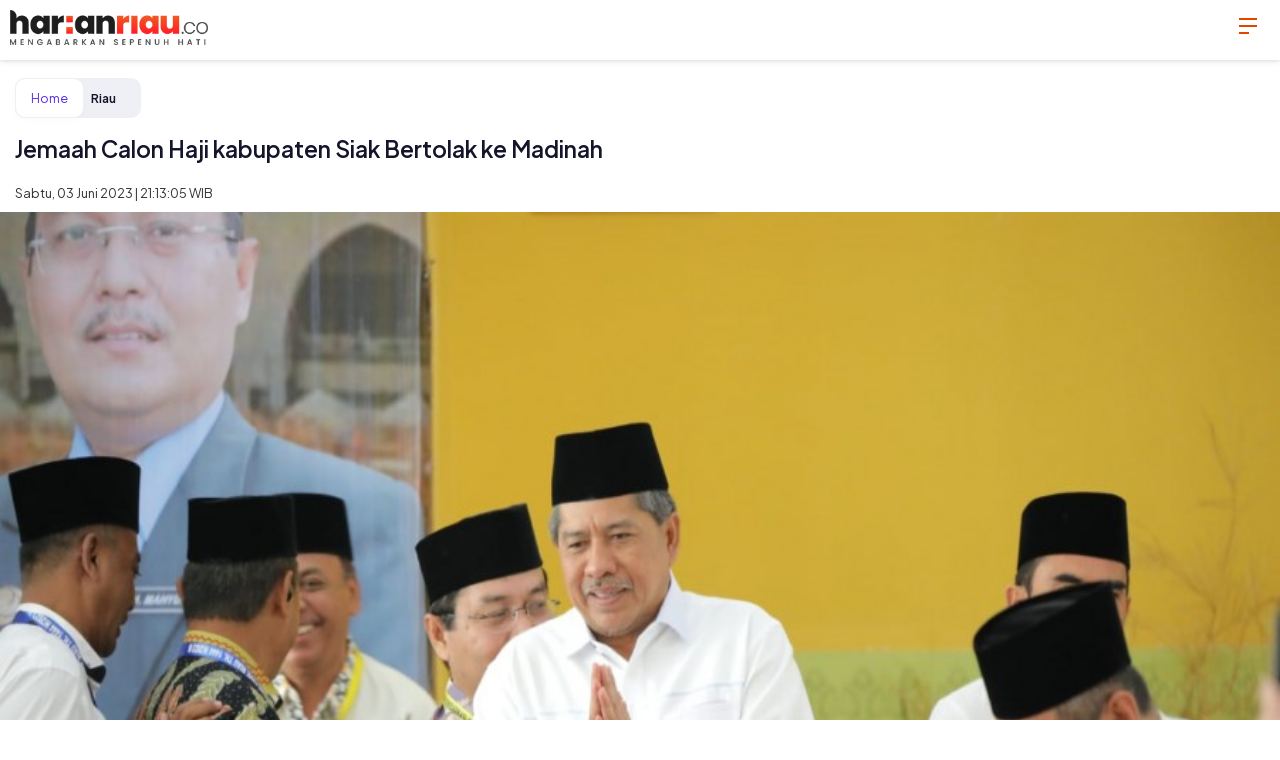

--- FILE ---
content_type: text/html; charset=UTF-8
request_url: https://harianriau.co/amp/detail/61166/jemaah-calon-haji-kabupaten-siak-bertolak-ke-madinah
body_size: 9838
content:

<!doctype html>
<html ⚡ lang="en">
    <head>
        <meta charset="utf-8">
        <meta name="viewport" content="width=device-width,minimum-scale=1">
        <link rel="preload" as="script" href="https://cdn.ampproject.org/v0.js">

        <link rel="preconnect dns-prefetch" href="https://fonts.gstatic.com/" crossorigin>
        <script async custom-element="amp-fx-flying-carpet" src="https://cdn.ampproject.org/v0/amp-fx-flying-carpet-0.1.js"></script>
        <script async src="https://cdn.ampproject.org/v0.js"></script>
        <script async custom-element="amp-iframe" src="https://cdn.ampproject.org/v0/amp-iframe-0.1.js"></script>
        <script async custom-element="amp-social-share" src="https://cdn.ampproject.org/v0/amp-social-share-0.1.js"></script>
        <script async custom-element="amp-youtube" src="https://cdn.ampproject.org/v0/amp-youtube-0.1.js"></script>
        <script async custom-element="amp-analytics" src="https://cdn.ampproject.org/v0/amp-analytics-0.1.js"></script>
        <script async custom-element="amp-ad" src="https://cdn.ampproject.org/v0/amp-ad-0.1.js"></script>
        <script async custom-element="amp-sticky-ad" src="https://cdn.ampproject.org/v0/amp-sticky-ad-1.0.js"></script>
        <script async custom-element="amp-twitter" src="https://cdn.ampproject.org/v0/amp-twitter-0.1.js"></script>
        <script async custom-element="amp-facebook" src="https://cdn.ampproject.org/v0/amp-facebook-0.1.js"></script>
        <script async custom-element="amp-instagram" src="https://cdn.ampproject.org/v0/amp-instagram-0.1.js"></script>

               <link rel="apple-touch-icon" sizes="180x180" href="https://harianriau.co/ic/apple-touch-icon.png">
<link rel="icon" type="image/png" sizes="32x32" href="https://harianriau.co/ic/favicon-32x32.png">
<link rel="icon" type="image/png" sizes="16x16" href="https://harianriau.co/ic/favicon-16x16.png">

        <meta property="fb:app_id" content="433647038455888" />
<meta property="fb:admins" content="100761828011023" />
<meta property="article:author" content="https://www.facebook.com/harianriaudotco/" />
<meta property="article:publisher" content="https://www.facebook.com/harianriaudotco/" />
<meta property="og:type" content="article" />
<meta property="og:site_name" content="harianriau.co" />
 <meta property="og:url" content="https://harianriau.co/amp/detail/61166/jemaah-calon-haji-kabupaten-siak-bertolak-ke-madinah">
<meta property="og:title" content="Jemaah Calon Haji kabupaten Siak Bertolak ke Madinah" />
<meta property="og:description" content="HARIANRIAU.CO - Bupati Siak Alfedri lepas keberangkatan 231 Jemaah Calon Haji (JCH) Kabupaten Siak dari Embarkasi Haji Antara (EHA" />
<meta property="og:image:type" content="image/jpeg">
<meta property="og:image" content="https://harianriau.co/assets/berita/original/85012613526-f6117746-ea6d-4354-97dd-a02099ad4df3.jpeg">
<!-- Twitter Card data -->
<meta name="twitter:card" content="summary_large_image">
<meta name="twitter:site" content="@harian_riau">
<meta name="twitter:creator" content="@harian_riau">
<meta name="twitter:title" content="Jemaah Calon Haji kabupaten Siak Bertolak ke Madinah">
<meta name="twitter:description" content="HARIANRIAU.CO - Bupati Siak Alfedri lepas keberangkatan 231 Jemaah Calon Haji (JCH) Kabupaten Siak dari Embarkasi Haji Antara (EHA">
<meta name="twitter:image" content="https://harianriau.co/assets/berita/original/85012613526-f6117746-ea6d-4354-97dd-a02099ad4df3.jpeg">
<meta name="twitter:image:alt" content="Jemaah Calon Haji kabupaten Siak Bertolak ke Madinah">
 <!-- Gplus Widget-->
<meta itemprop="name" content="Jemaah Calon Haji kabupaten Siak Bertolak ke Madinah">
<meta itemprop="HARIANRIAU.CO - Bupati Siak Alfedri lepas keberangkatan 231 Jemaah Calon Haji (JCH) Kabupaten Siak dari Embarkasi Haji Antara (EHA">
<meta itemprop="image" content="https://harianriau.co/assets/berita/original/85012613526-f6117746-ea6d-4354-97dd-a02099ad4df3.jpeg">
<meta itemprop="og:headline" content="Jemaah Calon Haji kabupaten Siak Bertolak ke Madinah" />
<meta itemprop="og:description" content="HARIANRIAU.CO - Bupati Siak Alfedri lepas keberangkatan 231 Jemaah Calon Haji (JCH) Kabupaten Siak dari Embarkasi Haji Antara (EHA" />
<meta name="description" content="HARIANRIAU.CO - Bupati Siak Alfedri lepas keberangkatan 231 Jemaah Calon Haji (JCH) Kabupaten Siak dari Embarkasi Haji Antara (EHA">
        <meta name="author" content="Redaksi">
        <link rel="canonical" href="https://harianriau.co/news/detail/61166/jemaah-calon-haji-kabupaten-siak-bertolak-ke-madinah"/>
        <meta name="robots" content="index,follow" />
        <meta name="googlebot" content="index,follow" />
        <title>Jemaah Calon Haji kabupaten Siak Bertolak ke Madinah</title>
       <link href="https://fonts.googleapis.com/css2?family=Plus+Jakarta+Sans:ital,wght@0,400;0,500;0,600;1,500;1,600&family=Poppins:ital,wght@0,400;0,600;0,700;1,400;1,500;1,600;1,700&display=swap" rel="stylesheet">
        <link rel="preconnect" href="https://fonts.gstatic.com">
        <style amp-custom>.breadcrumb__item:first-child,.latest__button,.latest__subtitle,.paging__link,.read__info__author{color:#5f2eea}.tag__list li a{color:#2a00a2}.breadcrumb__link:hover,.nav__scroll,.read__title,body{color:#14142b}.breadcrumb__item:after,.latest__date,.read__info__date{color:#333}.latest__button:hover,.paging__link--show,.tag__list li a:hover{color:#fff}.latest__button:hover,.paging__link--active,.paging__link--show,.paging__link:hover{background-color:#5f2eea}.tag__list li a:hover{background-color:#2a00a2}.tag__list li a{background-color:#f3efff}.latest__subtitle:after{background-color:#333}.breadcrumb{background-color:#eff0f6}.footer,.nav__scroll{background-color:#f7f7fc}

        .breadcrumb__item:first-child,.paging--article{background-color:#fff}.read__title{font-size:1.424rem}.read__title,.title{line-height:1.4;font-weight:600}.title{font-size:1.266rem}

        p {
    font-size: 18px;
    line-height: 1.85;
    font-weight: 400;
    color: #14142b;
}

        .read__content{font-size:18px;line-height:1.5;font-weight:400}.footer,.nav__wrap li a,body{font-size:.889rem;line-height:1.5;font-weight:400}.breadcrumb__item,.latest__lead,.read__info{font-size:.79rem;line-height:1.5;font-weight:400}.latest__date{font-size:.702rem;line-height:1.5;font-weight:400}.latest__button{font-size:1rem;line-height:1.5;font-weight:600}.latest__title,.paging__teaser,.related__list li .related__title,.tag__list li a{font-size:16px;line-height:1.5;font-weight:600}.breadcrumb__item:last-child,.paging__link,.paging__link--next,.paging__link--prev{font-size:.79rem;line-height:1.5;font-weight:600}.latest__subtitle{font-size:.702rem;line-height:1.5;font-weight:600}.title__network a,.title__pr__img{text-align:right}.latest__subtitle:after,.title:after{border-radius:5px}.breadcrumb,.breadcrumb__item:first-child,.latest__img{border-radius:10px}.tag__list li a{border-radius:50px}.breadcrumb__item:first-child,.paging--article{box-shadow:0 2px 8px rgba(0,0,0,.02);-moz-box-shadow:0 2px 8px rgba(0,0,0,.02);-o-box-shadow:0 2px 8px rgba(0,0,0,.02)}.header__top{box-shadow:0 2px 2px rgba(0,0,0,.06);-moz-box-shadow:0 2px 2px rgba(0,0,0,.06);-o-box-shadow:0 2px 2px rgba(0,0,0,.06)}.tag__list li a,.title__pr:after{display:block}.breadcrumb,.breadcrumb__item,.breadcrumb__link,.latest__button,.tag__list li,.title:after,.title__network a,.title__network span,.title span{display:inline-block}.breadcrumb,.breadcrumb__link,.breadcrumb__wrap,.tag,.tag--article,.tag__list,.title,.title:after,.title__pr:after{position:relative}.icon-bar{display:inline-block;width:35px;height:35px;cursor:pointer;text-decoration:none;color:#e14500;text-align:center;padding:6px 0}.icon-bar i{position:relative;display:inline-block;color:#fff;font:700 14px/.4 Helvetica;text-transform:uppercase;text-indent:-105px}.icon-bar i,.icon-bar i:after,.icon-bar i:before{width:18px;height:2px;background:#e14500;transition:all .2s ease-out}.icon-bar i:after,.icon-bar i:before{content:"";position:absolute;left:0}.icon-bar i:before{top:-7px}.icon-bar i:after{bottom:-7px;width:10px}.icon-bar.active i{background:transparent}.icon-bar.active i:before{width:18px;top:0;background:#000;transform:rotate(-45deg)}.icon-bar.active i:after{width:18px;bottom:0;background:#000;transform:rotate(45deg)}*,:after,:before{box-sizing:border-box}html{margin:0;padding:0}body{font-family:Plus Jakarta Sans,sans-serif;background:#fff;-webkit-text-size-adjust:100%;-ms-text-size-adjust:100%;-webkit-font-smoothing:antialiased;-moz-osx-font-smoothing:grayscale;text-rendering:optimizeSpeed;margin:0;padding:73px 0 0}article,aside,details,figcaption,figure,footer,header,hgroup,nav,section{display:block}a{color:inherit;vertical-align:top;outline:0;transition:all .2s ease}a,a:hover{text-decoration:none}a:hover{color:#1cc8ee}a:focus,button:focus{outline:0;outline:0 auto -webkit-focus-ring-color;outline-offset:0}img{max-width:100%;width:auto;height:auto;vertical-align:top;border:0;-ms-interpolation-mode:bicubic}table{border-collapse:collapse}iframe{border:none}iframe,video{vertical-align:top}ol,ul{margin:0;padding:0;list-style:none}h1,h2,h3,h4,h5,h6{margin:0;font-size:14px;font-weight:400}.clearfix:after,.clearfix:before{display:table;content:"";line-height:0}.clearfix:after{clear:both}.container{width:100%;margin-right:auto;margin-left:auto;padding-right:15px;padding-left:15px}.container,.page,.row{position:relative}.page__teaser{padding:0 0 30px;font-size:16px;font-weight:400}.page__teaser a{color:#5f2eea}.section,.social{position:relative}.social__block{display:block}.social__item{display:inline-block;padding:0;padding:5px;border-radius:100%;overflow:hidden}.social__item amp-social-share{vertical-align:top}.social__item.facebook{background:#32529f}.social__item.twitter{background:#1da1f2}.social__item.whatsapp{background:#25d366}.social__item.line{background:#52b448}.social--article{padding:0px 0 0px;text-align:center}

        .header{position:fixed;top:0;left:0;padding:0;z-index:4;width:100%;background: #fff;
box-shadow: inset 0 -2px 0 rgb(0 0 0 / 15%);
box-shadow: 0 2px 8px rgb(0 0 0 / 6%);
-moz-box-shadow: 0 2px 8px rgba(0,0,0,.06);
-o-box-shadow: 0 2px 8px rgba(0,0,0,.06);;}


        .header__top{

            position:relative;z-index:1}


            .logo{position:relative;padding-top:10px;padding-left:10px;padding-bottom: 10px;}

            .logo__link,.logo a{display:inline-block}.menu{position:relative;padding:0}.menu--left,.menu--right{top:5px;position:absolute;z-index:1}.menu--left{right:15px}.menu__item{display:inline-block;vertical-align:top;position:relative;padding:0}

            .menu__link{display:inline-block;color:#fff}.menu__link:hover{color:#2a00a2}.menu__link span{font-size:18px}.nav{z-index:3;padding:0;transition:all .2s ease;position:absolute;width:100%;height:100vh;top:0;left:0;z-index:4}.nav__close{position:relative;height:64px;width:100%}.nav__close .menu--close{top:10px;position:absolute;z-index:1;right:15px;background:#fff}.nav__scroll{position:relative;height:calc(100% - 40px);width:100%;overflow-y:scroll;padding:10px 0 40px}.nav__wrap{position:relative;display:-ms-flexbox;display:flex;justify-content:flex-start;margin:0;padding:10px 15px;flex-wrap:wrap;border-bottom:1px solid #d9dbe9;transition:all .2s ease}.nav__wrap li{display:inline-block;width:50%}.nav__wrap li a{position:relative;display:block;padding:8px 7px}.nav__wrap li a.active,.nav__wrap li a:hover{color:#5f2eea}.nav.-hide{opacity:0;visibility:hidden;transform:translateX(100%)}.menu--left:hover~.nav{opacity:1;visibility:visible;transform:translateX(0)}.latest{position:relative}.latest__wrap{margin:0 -15px}.latest__item{position:relative;
            padding-left:15px;
            padding-top: 10px;
            padding-bottom:10px;
            padding-right:15px;
            border-top:1px solid #eff0f6;}
        .latest__img{position:relative;overflow:hidden;float:right;margin-left:15px}

        .latest__img .icon-play{font-size:24px;z-index:2}.latest__img .icon-photo{z-index:2;left:50%;top:50%;font-size:28px;color:#fff}.latest__img .icon-photo,.latest__img img{position:absolute;transform:translate(-50%,-50%)}.latest__img img{width:100%;height:auto;left:50%;top:50%;bottom:inherit;z-index:1}.latest__subtitle{padding:0}.latest__subtitle,.latest__subtitle:after{display:inline-block;vertical-align:middle}.latest__subtitle:after{content:"";margin:0 3px 0 6px;width:3px;height:3px}.latest__title{margin:0 0 2px}.latest__lead{margin:2px 0}.latest__date{display:inline-block;vertical-align:middle}.latest__author{padding:5px 0;letter-spacing:1px;font-size:14px;font-weight:700;color:#5f2eea}.latest__link{display:block}.latest__more{margin:-10px 0 0;padding:10px 0 20px;text-align:center}.latest__button{padding:5px 15px;text-transform:uppercase;border:2px solid #5f2eea;border-radius:30px}.videos__player{position:relative;margin:0 -15px 20px}.videos__caption{padding:10px;text-align:left;font-size:12px;font-weight:400;color:#999}.videos__ratio{position:relative;padding-bottom:56.25%}.videos__ratio img{width:100%}.videos__ratio amp-youtube,.videos__ratio iframe{position:absolute;top:0;left:0;width:100%;height:100%}.photo{position:relative;margin:0 -15px;margin-bottom:10px}.photo img{width:100%}.photo__author{display:inline;font-size:11px;font-weight:500;color:#4d4d4d;position:relative;padding:0 5px}.photo__caption{padding:10px;text-align:left;font-size:12px;font-weight:400;color:#999}.photo__wrap{position:relative}.photo__icon{display:inline-block;width:40px;height:40px;border-radius:40px;padding:10px;background:#fff;text-align:center;font-size:20px;line-height:1;color:#000}.photo__icon__expand{position:absolute;top:15px;right:15px;z-index:1}.title{padding:15px 0}.title span{padding-right:15px;vertical-align:middle}.title:after{content:"";vertical-align:middle;width:20%;height:4px}.title__pr{padding:15px 0}.title__pr span{width:50%;vertical-align:middle}.title__pr__img{width:50%}.title__pr__img img{height:23px;max-width:inherit}.title__pr:after{top:10px}.title__network{padding:15px 0}.title__network img{height:35px;max-width:inherit}.title__network a,.title__network span{width:50%;vertical-align:middle}.title__network a{font-size:12px}.title__network:after{display:none}.breadcrumb{margin:5px 0 15px}.breadcrumb__item{padding:5px}.breadcrumb__item:after{content:">";margin-left:20px}.breadcrumb__item:first-child{border:1px solid #eff0f6;padding:10px 15px}.breadcrumb__item:first-child:after{content:"";margin-left:0}.breadcrumb__item:last-child:after{content:""}.read{position:relative}.read__article{padding:0 0 20px}.read__header{position:relative}.read__title{margin:0 0 10px}.read__info{margin:10px 0;position:relative;display:-ms-flexbox;display:flex;align-items:center;flex-wrap:wrap}.read__info a{font-weight:500}.read__info a:hover{text-decoration:underline;color:#14142b}.read__info__author{width:100px}
    .read__info__date{padding-top:10px}.read__info__img{margin-right:15px;border-radius:100%;width:50px;height:50px;overflow:hidden;box-shadow:2px 2px 8px rgba(0,0,0,.3)}.read__photo{margin:0 0 20px}
.read__content{word-break:break-word;padding:0 0 10px;line-height:1.626}.read__content h2{font-size:22px;font-weight:700;margin:30px 0 15px}.read__content h3{font-size:19px;font-weight:700;margin:25px 0 10px}.read__content strong{font-weight:700}.read__content ol,.read__content ul{list-style:disc;padding:0 0 0 30px}.read__content ol{list-style:decimal}.read__content li{list-style:inherit;display:list-item}.read__content iframe{max-width:100%}.read__content a{color:#5f2eea;position:relative}.read__content a:hover{color:#14142b}.read__content table{table-layout:auto}.read__content table colgroup col,.read__content table td,.read__content table th{width:auto}.read__tagging{padding:10px 0}.related,.related__list,.related__wrap{position:relative}.related__list li{position:relative;border-bottom:1px solid #eff0f6}.related__list li:last-child{border-bottom:1px solid transparent}.related__list li a{display:block;padding:15px 0}.tag__list{margin:0 -2px;display:-ms-flexbox;display:flex;flex-wrap:wrap}.tag__list li{padding:0 4px 8px}.tag__list li a{padding:5px 15px}.paging,.paging__wrap{position:relative}.paging__wrap{padding:0}.paging__teaser{position:absolute;left:15px;top:15px;padding:0;width:80px}.paging__all{float:right;margin:5px 0;padding-left:10px}.paging__item{display:inline-block;vertical-align:middle;margin:5px 0 10px}.paging__link{padding:8px 11px;display:block;line-height:1;border-radius:20px;border:1px solid #5f2eea}.paging__link--show{padding:8px 15px;font-size:14px}.paging__link--active,.paging__link:hover{color:#fff}.paging--article{margin:0 -15px;padding:40px 15px 15px;position:relative;display:-ms-flexbox;display:flex;border-bottom:1px solid #eff0f6;border-top:1px solid #eff0f6}.paging--page{position:relative;padding:10px 0}.paging--page .paging__wrap{text-align:center}.paging--page .paging__link{padding:9.7px 13px}.footer{margin-top:40px;padding:40px 0 60px;width:100%;border-top:1px solid #d9dbe9}.footer p{margin:0}.footer__item{position:relative;padding:0;display:block}.footer__link{padding:5px 0;display:block;text-align:center;font-size:16px}.footer__link:hover{color:#5f2eea}.footer__menu{position:relative;padding:0}.footer__menu.inline{text-align:center}.footer__menu.inline .footer__item{position:relative;display:inline-block}.footer__menu.inline .footer__item:after{content:"-"}.footer__menu.inline .footer__item:last-child:after{content:""}.footer__menu.inline .footer__link{padding:2px 5px;display:inline-block;font-size:14px}.footer__copyright{padding:20px 0 0;margin:0}.footer__contact,.footer__copyright{text-align:center;font-size:14px}.footer__bottom{padding-top:20px}.mt1{margin-top:10px}.mt2{margin-top:20px}.mt3{margin-top:30px}.mt4{margin-top:40px}.mt5{margin-top:50px}.mt6{margin-top:60px}.mt7{margin-top:70px}.adv__title{position:relative;padding:10px 20px;margin:0 -15px 10px;background:#f5f5f5;letter-spacing:5px;font-style:italic;font-size:16px;color:#616161}</style><style amp-boilerplate>body{-webkit-animation:-amp-start 8s steps(1,end) 0s 1 normal both;-moz-animation:-amp-start 8s steps(1,end) 0s 1 normal both;-ms-animation:-amp-start 8s steps(1,end) 0s 1 normal both;animation:-amp-start 8s steps(1,end) 0s 1 normal both}@-webkit-keyframes -amp-start{from{visibility:hidden}to{visibility:visible}}@-moz-keyframes -amp-start{from{visibility:hidden}to{visibility:visible}}@-ms-keyframes -amp-start{from{visibility:hidden}to{visibility:visible}}@-o-keyframes -amp-start{from{visibility:hidden}to{visibility:visible}}@keyframes  -amp-start{from{visibility:hidden}to{visibility:visible}}</style><noscript><style amp-boilerplate>body{-webkit-animation:none;-moz-animation:none;-ms-animation:none;animation:none}</style></noscript>
   <script type="application/ld+json">
{
  "@context": "http://schema.org",
  "@type": "NewsArticle",
  "mainEntityOfPage": {
    "@type": "WebPage",
    "@id": "https://harianriau.co/amp/detail/61166/jemaah-calon-haji-kabupaten-siak-bertolak-ke-madinah"
  },
  "headline": "Jemaah Calon Haji kabupaten Siak Bertolak ke Madinah",
  "image": {
    "@type": "ImageObject",
    "url": "https://harianriau.co/assets/berita/original/85012613526-f6117746-ea6d-4354-97dd-a02099ad4df3.jpeg",
    "height": 800,
    "width": 800
  },
  "datePublished": "Sat, 03 Jun 2023 21:13:05 +0700",
  "dateModified": "Sat, 03 Jun 2023 21:13:05 +0700",
  "author": {
    "@type": "Person",
    "name": "Redaksi",
    "url": "https://harianriau.co/news/penulis/admin"
  },
   "publisher": {
    "@type": "Organization",
    "name": "harianriau.co",
    "logo": {
      "@type": "ImageObject",
      "url": "https://harianriau.co/tema/img/logoampv2.png",
      "width": 300,
      "height": 32
    }
  },
  "description": "HARIANRIAU.CO - Bupati Siak Alfedri lepas keberangkatan 231 Jemaah Calon Haji (J"
}
</script>

<script type="application/ld+json">
                {
                    "@context": "https://schema.org",
                    "@type": "BreadcrumbList",
                    "itemListElement":
                    [
                        {
                            "@type": "ListItem",
                            "position": 1,
                            "item":
                            {
                                "@id": "https://harianriau.co/",
                                "name": "Home"
                            }
                        },
                        {
                            "@type": "ListItem",
                            "position": 2,
                            "item":
                            {
                                "@id": "https://harianriau.co/news/kanal/riau",
                                "name": "Riau"
                            }
                        }
                    ]
                }
</script>
    </head>
    <body>
            
 <amp-analytics type="gtag" data-credentials="include">
<script type="application/json">
{
  "vars" : {
    "gtag_id": "G-ZC6QFWYTEM",
    "config" : {
      "G-ZC6QFWYTEM": { "groups": "default" }
    }
  }
}
</script></amp-analytics>
    <!-- header -->
        <header class="header">
            <div class="header__top">
                <div class="logo">
                    <a href="https://harianriau.co/">
                        <amp-img src="https://harianriau.co/tema/img/logoamp.png" alt="logo" height="35" width="198"></amp-img>
                    </a>
                </div>
                <div class="menu menu--left clearfix">
                    <div class="menu__item">
                        <div class="menu__link icon-bar">
                            <i></i>
                        </div>
                    </div>
                </div>

        <!-- nav -->
                <nav class="nav -hide" id="js--nav">
                    <div class="nav__close">
                        <div class="menu--close clearfix">
                            <div class="menu__item">
                                <div class="menu__link icon-bar active">
                                    <i></i>
                                </div>
                            </div>
                        </div>
                    </div>
            <div class="nav__scroll">
                <ul class="nav__wrap">
                                                        <li>
                        <a href="https://harianriau.co/news/rubrik/hukrim">Hukrim</a>
                    </li>
                         <li>
                        <a href="https://harianriau.co/news/rubrik/legislator">Legislator</a>
                    </li>
                         <li>
                        <a href="https://harianriau.co/news/rubrik/riau">Riau</a>
                    </li>
                         <li>
                        <a href="https://harianriau.co/news/rubrik/kesehatan">Kesehatan</a>
                    </li>
                         <li>
                        <a href="https://harianriau.co/news/rubrik/pendidikan">Pendidikan</a>
                    </li>
                         <li>
                        <a href="https://harianriau.co/news/rubrik/dunia">Dunia</a>
                    </li>
                         <li>
                        <a href="https://harianriau.co/news/rubrik/eksbis">Eksbis</a>
                    </li>
                         <li>
                        <a href="https://harianriau.co/news/rubrik/sosbud">Sosbud</a>
                    </li>
                                             </ul>
                            </div>
                        </nav>
                    </div>
      </header>

     

           

                <!-- content -->
        <div class="row clearfix">
            <div class="container clearfix">
          <!-- breadcrumb -->
          <div class="breadcrumb clearfix">
              <ul class="breadcrumb__wrap">
                  <li class="breadcrumb__item"><a class="breadcrumb__link" href="https://harianriau.co/">Home</i></a></li>
                  <li class="breadcrumb__item"><a class="breadcrumb__link" href="https://harianriau.co/news/kanal/riau">Riau</a></li>
              </ul>
          </div>

          <!-- read header -->
                <section class="read__header clearfix">
            <h1 class="read__title">Jemaah Calon Haji kabupaten Siak Bertolak ke Madinah</h1>

            <div class="read__info">
                       
                        <div class="read__info__date">
                            Sabtu, 03 Juni 2023 | 21:13:05 WIB
                        </div>
                    </div>

                    <!-- photo main -->

            <div class="photo">
    <div class="photo__img">
        <amp-img src="https://harianriau.co/assets/berita/original/85012613526-f6117746-ea6d-4354-97dd-a02099ad4df3.jpeg" alt="Jemaah Calon Haji kabupaten Siak Bertolak ke Madinah"  layout="responsive" width="390" height="292"></amp-img>
    </div>
    <div class="photo__caption"></div>
</div>

       
          <div class="social social--article clearfix">
            <div class="social__item facebook">
              <amp-social-share class="rounded" width="29" height="29" type="facebook"></amp-social-share>
            </div>
            <div class="social__item twitter">
              <amp-social-share class="rounded" width="29" height="29" type="twitter"></amp-social-share>
            </div>
            <div class="social__item whatsapp">
              <amp-social-share class="rounded" width="29" height="29" type="whatsapp"></amp-social-share>
            </div>
            <div class="social__item line">
              <amp-social-share class="rounded" width="29" height="29" type="line"></amp-social-share>
            </div>
          </div>
                </section>

                <!-- read content -->
        <article class="read__content clearfix">
         

            <p><strong>HARIANRIAU.CO - </strong>Bupati Siak Alfedri lepas keberangkatan 231 Jemaah Calon Haji (JCH) Kabupaten Siak dari Embarkasi Haji Antara (EHA) menuju Embarkasi Batam untuk menuju Madinah. Acara berlangsung di Aula Pemberangkatan Asrama Haji EHA Provinsi Riau di Pekanbaru, Sabtu (3/6/2023) pagi.</p><p>Sebanyak 205 JCH asal kabupaten Siak lebih awak di berangkatkan menuju tanah suci Mekah tergabung di kelompok terbang (kloter) 15. Sementara itu, sisanya sebanyak 23 orang tergabung di kloter 32 bersama dengan 128 JCH asal Kepulauan Meranti yang akan berangkat pada tanggal 21 Juni mendatang.</p><p>Bupati Siak Alfedri menyampaikan atas nama pribadi pemerintah dan masyarakat kabupaten Siak mendoakan Jemaah Calon Haji menjadi haji yang mabrur dan diberikan kesehatan, keselamatan, kemudahan dalam melaksanakan rukun syarat sah wajib dan sunnah Haji.</p><p>Ia juga mengingatkan calon haji senantiasa menjaga kebersamaan selama menjalankan ibadah di tanah suci.</p><p>"Bapak ibu di sana selalu kompak dan menjaga kebersamaan agar dalam menjalankan ibadah haji bisa berjalan dengan lancar tanpa ada hambatan",harap Alfedri.</p><p>Lanjutnya, untuk menjaga komunikasi yang efektif, para jemaah calon haji dapat membentuk grup whatsApp agar nanti nya, lebih mudah komunikasi. Nanti diharapkan mereka dapat saling mengingatkan, memberikan dukungan, dan berbagi informasi yang relevan dalam menjalankan seluruh rangkaian ibadah dengan baik.</p><p>&nbsp;</p><p>"Nanti bapak ibu bisa buat grub WA agar di sana lebih mudah komunikasi. Jaga kekompakan, saling peduli satu sama lain. Dan yang terpenting jaga kesehatan, karna&nbsp;<br>haji merupakan ibadah fisik yang membutuhkan kebugaran tubuh dan kondisi kesehatan yang baik,”pesannya.</p><p>Dalam kesempatan itu, tampak hadir Gubernur Riau yang diwakili oleh Asisten I Provinsi Riau H. Masrul Kasmi, hadir untuk memberikan dukungan dan mendoakan jemaah calon haji asal Siak. Turut hadir juga Anggota DPR RI Dapil Riau H. Ahmad dan Asisten II Kabupaten Kepulauan Meranti.</p>

        </article>

                <!-- paging -->
       

 <!-- tagging -->
                      <!-- tagging -->
        <section class="read__tagging mt2 clearfix">
           
<section class="read__tagging mt3 clearfix">
    <h3 class="title"><span>Tags</span></h3>
    <div class="tag tag--article clearfix">
        <ul class="tag__list">

            
     
 <div class="tag-cat">
 <ul class="single_post_tag_layout">   
  <li><a href="https://harianriau.co/news/tag/siak" title="Siak">Siak</a></li>
</ul>
  </div>
      
                            
                    </ul>
    </div>
</section>
        </section>
       

                <!-- related -->
                            <section class="read__related mt2 clearfix">
                    <h3 class="title"><span>Berita Lainnya</span></h3>
                    <div class="read__related clearfix">
                        <ul class="related__list clearfix">
                                                               <li>
                                <h2 class="related__title">
                                    <a href="https://harianriau.co/news/detail/63208/menuju-2026-bupati-afni-tegaskan-skema-prioritas-di-awal-tahun-fokus-bayar-utang" class="related__link"> Menuju 2026, Bupati Afni Tegaskan Skema Prioritas di Awal Tahun Fokus Bayar Utang</a>
                                </h2>
                            </li>                               <li>
                                <h2 class="related__title">
                                    <a href="https://harianriau.co/news/detail/63207/eddy-saputra-cetak-sejarah-dengan-dua-penghargaan-bergengsi-asia-2025" class="related__link"> Eddy Saputra Cetak Sejarah dengan Dua Penghargaan Bergengsi Asia 2025</a>
                                </h2>
                            </li>                               <li>
                                <h2 class="related__title">
                                    <a href="https://harianriau.co/news/detail/63206/pemkab-siak-serahkan-15-alat-bantu-fisik-bagi-penyandang-disabilitas-dan-lansia" class="related__link"> Pemkab Siak Serahkan 15 Alat Bantu Fisik bagi Penyandang Disabilitas dan Lansia</a>
                                </h2>
                            </li>                               <li>
                                <h2 class="related__title">
                                    <a href="https://harianriau.co/news/detail/63204/cegah-banjir-polsek-tembilahan-turun-tangan-bersihkan-drainase-bareng-forkopimcam" class="related__link"> Cegah Banjir! Polsek Tembilahan Turun Tangan Bersihkan Drainase Bareng Forkopimcam</a>
                                </h2>
                            </li>                               <li>
                                <h2 class="related__title">
                                    <a href="https://harianriau.co/news/detail/63203/pengurus-jmsi-resmi-dilantik-dahlan-iskan-sebagai-ketua-dewan-pembina" class="related__link"> Pengurus JMSI Resmi Dilantik, Dahlan Iskan Sebagai Ketua Dewan Pembina</a>
                                </h2>
                            </li>                             
                                                </ul>
                    </div>
                </section>
            
            <!-- latests -->
            <section class="latest latest--article mt2 clearfix">
                <h3 class="title"><span>Terkini</span></h3>
                <div class="latest__wrap">
                                
                                <div class="latest__item">
                                            <div class="latest__img">
                            <a href="https://harianriau.co/news/detail/63210/kapolres-siak-hadiahkan-bibit-pohon-untuk-personel-yang-berulang-tahun-wujud-kepedulian-lingkungan">
                                                    <amp-img src="https://harianriau.co/assets/berita/original/90548126068-img-20260119-wa0031.jpg" alt="Kapolres Siak Hadiahkan Bibit Pohon untuk Personel yang Berulang Tahun, Wujud Kepedulian Lingkungan" layout="responsive" width="100" height="100" ></amp-img>
                            </a>
                        </div>
                                            <div class="latest__right">
                            <h2 class="latest__title">
                                <a href="https://harianriau.co/news/detail/63210/kapolres-siak-hadiahkan-bibit-pohon-untuk-personel-yang-berulang-tahun-wujud-kepedulian-lingkungan" class="latest__link">Kapolres Siak Hadiahkan Bibit Pohon untuk Personel yang Berulang Tahun, Wujud Kepedulian Lingkungan</a>
                            </h2>
                                                <div class="latest__date">Senin, 19 Januari 2026 | 21:27:44 WIB</div>
                        </div>
                    </div> 
                                <div class="latest__item">
                                            <div class="latest__img">
                            <a href="https://harianriau.co/news/detail/63209/sanggar-sri-gemilang-tembilahan-tampil-mendunia-raih-penghargaan-di-mega-wedding--lifestyle-2026">
                                                    <amp-img src="https://harianriau.co/assets/berita/original/26296157169-img-20260115-wa0094.jpg" alt="Sanggar Sri Gemilang Tembilahan Tampil Mendunia, Raih Penghargaan di Mega Wedding & Lifestyle 2026" layout="responsive" width="100" height="100" ></amp-img>
                            </a>
                        </div>
                                            <div class="latest__right">
                            <h2 class="latest__title">
                                <a href="https://harianriau.co/news/detail/63209/sanggar-sri-gemilang-tembilahan-tampil-mendunia-raih-penghargaan-di-mega-wedding--lifestyle-2026" class="latest__link">Sanggar Sri Gemilang Tembilahan Tampil Mendunia, Raih Penghargaan di Mega Wedding & Lifestyle 2026</a>
                            </h2>
                                                <div class="latest__date">Kamis, 15 Januari 2026 | 00:24:32 WIB</div>
                        </div>
                    </div> 
                                <div class="latest__item">
                                            <div class="latest__img">
                            <a href="https://harianriau.co/news/detail/63208/menuju-2026-bupati-afni-tegaskan-skema-prioritas-di-awal-tahun-fokus-bayar-utang">
                                                    <amp-img src="https://harianriau.co/assets/berita/original/75224148607-img-20251229-wa0059.jpg" alt="Menuju 2026, Bupati Afni Tegaskan Skema Prioritas di Awal Tahun Fokus Bayar Utang" layout="responsive" width="100" height="100" ></amp-img>
                            </a>
                        </div>
                                            <div class="latest__right">
                            <h2 class="latest__title">
                                <a href="https://harianriau.co/news/detail/63208/menuju-2026-bupati-afni-tegaskan-skema-prioritas-di-awal-tahun-fokus-bayar-utang" class="latest__link">Menuju 2026, Bupati Afni Tegaskan Skema Prioritas di Awal Tahun Fokus Bayar Utang</a>
                            </h2>
                                                <div class="latest__date">Senin, 29 Desember 2025 | 23:00:00 WIB</div>
                        </div>
                    </div> 
                                <div class="latest__item">
                                            <div class="latest__img">
                            <a href="https://harianriau.co/news/detail/63207/eddy-saputra-cetak-sejarah-dengan-dua-penghargaan-bergengsi-asia-2025">
                                                    <amp-img src="https://harianriau.co/assets/berita/original/72689984721-img-20251220-wa0082.jpg" alt="Eddy Saputra Cetak Sejarah dengan Dua Penghargaan Bergengsi Asia 2025" layout="responsive" width="100" height="100" ></amp-img>
                            </a>
                        </div>
                                            <div class="latest__right">
                            <h2 class="latest__title">
                                <a href="https://harianriau.co/news/detail/63207/eddy-saputra-cetak-sejarah-dengan-dua-penghargaan-bergengsi-asia-2025" class="latest__link">Eddy Saputra Cetak Sejarah dengan Dua Penghargaan Bergengsi Asia 2025</a>
                            </h2>
                                                <div class="latest__date">Sabtu, 20 Desember 2025 | 21:22:37 WIB</div>
                        </div>
                    </div> 
                                <div class="latest__item">
                                            <div class="latest__img">
                            <a href="https://harianriau.co/news/detail/63206/pemkab-siak-serahkan-15-alat-bantu-fisik-bagi-penyandang-disabilitas-dan-lansia">
                                                    <amp-img src="https://harianriau.co/assets/berita/original/23820330864-img-20251218-wa0055.jpg" alt="Pemkab Siak Serahkan 15 Alat Bantu Fisik bagi Penyandang Disabilitas dan Lansia" layout="responsive" width="100" height="100" ></amp-img>
                            </a>
                        </div>
                                            <div class="latest__right">
                            <h2 class="latest__title">
                                <a href="https://harianriau.co/news/detail/63206/pemkab-siak-serahkan-15-alat-bantu-fisik-bagi-penyandang-disabilitas-dan-lansia" class="latest__link">Pemkab Siak Serahkan 15 Alat Bantu Fisik bagi Penyandang Disabilitas dan Lansia</a>
                            </h2>
                                                <div class="latest__date">Kamis, 18 Desember 2025 | 15:21:59 WIB</div>
                        </div>
                    </div> 
                                <div class="latest__item">
                                            <div class="latest__img">
                            <a href="https://harianriau.co/news/detail/63205/tim-kuasa-hukum-pt-abm-adukan-sp3-ke-komisi-reformasi-polri">
                                                    <amp-img src="https://harianriau.co/assets/berita/original/23038666366-img-20251209-wa0092.jpg" alt="Tim Kuasa Hukum PT ABM Adukan SP3 ke Komisi Reformasi Polri" layout="responsive" width="100" height="100" ></amp-img>
                            </a>
                        </div>
                                            <div class="latest__right">
                            <h2 class="latest__title">
                                <a href="https://harianriau.co/news/detail/63205/tim-kuasa-hukum-pt-abm-adukan-sp3-ke-komisi-reformasi-polri" class="latest__link">Tim Kuasa Hukum PT ABM Adukan SP3 ke Komisi Reformasi Polri</a>
                            </h2>
                                                <div class="latest__date">Selasa, 09 Desember 2025 | 21:27:52 WIB</div>
                        </div>
                    </div> 
                                <div class="latest__item">
                                            <div class="latest__img">
                            <a href="https://harianriau.co/news/detail/63204/cegah-banjir-polsek-tembilahan-turun-tangan-bersihkan-drainase-bareng-forkopimcam">
                                                    <amp-img src="https://harianriau.co/assets/berita/original/50273892204-img_20251202_190710_026.jpg" alt="Cegah Banjir! Polsek Tembilahan Turun Tangan Bersihkan Drainase Bareng Forkopimcam" layout="responsive" width="100" height="100" ></amp-img>
                            </a>
                        </div>
                                            <div class="latest__right">
                            <h2 class="latest__title">
                                <a href="https://harianriau.co/news/detail/63204/cegah-banjir-polsek-tembilahan-turun-tangan-bersihkan-drainase-bareng-forkopimcam" class="latest__link">Cegah Banjir! Polsek Tembilahan Turun Tangan Bersihkan Drainase Bareng Forkopimcam</a>
                            </h2>
                                                <div class="latest__date">Selasa, 02 Desember 2025 | 19:11:03 WIB</div>
                        </div>
                    </div> 
                                <div class="latest__item">
                                            <div class="latest__img">
                            <a href="https://harianriau.co/news/detail/63203/pengurus-jmsi-resmi-dilantik-dahlan-iskan-sebagai-ketua-dewan-pembina">
                                                    <amp-img src="https://harianriau.co/assets/berita/original/17550518165-img-20251125-wa0047.jpg" alt="Pengurus JMSI Resmi Dilantik, Dahlan Iskan Sebagai Ketua Dewan Pembina" layout="responsive" width="100" height="100" ></amp-img>
                            </a>
                        </div>
                                            <div class="latest__right">
                            <h2 class="latest__title">
                                <a href="https://harianriau.co/news/detail/63203/pengurus-jmsi-resmi-dilantik-dahlan-iskan-sebagai-ketua-dewan-pembina" class="latest__link">Pengurus JMSI Resmi Dilantik, Dahlan Iskan Sebagai Ketua Dewan Pembina</a>
                            </h2>
                                                <div class="latest__date">Selasa, 25 November 2025 | 23:39:31 WIB</div>
                        </div>
                    </div> 
                                <div class="latest__item">
                                            <div class="latest__img">
                            <a href="https://harianriau.co/news/detail/63202/polres-indragiri-hilir-dan-forkopimda-ikuti-tanam-21-ribu-pohon-secara-serentak">
                                                    <amp-img src="https://harianriau.co/assets/berita/original/47456890235-img-20251121-wa0079.jpg" alt="Polres Indragiri Hilir dan Forkopimda Ikuti Tanam 21 Ribu Pohon secara Serentak" layout="responsive" width="100" height="100" ></amp-img>
                            </a>
                        </div>
                                            <div class="latest__right">
                            <h2 class="latest__title">
                                <a href="https://harianriau.co/news/detail/63202/polres-indragiri-hilir-dan-forkopimda-ikuti-tanam-21-ribu-pohon-secara-serentak" class="latest__link">Polres Indragiri Hilir dan Forkopimda Ikuti Tanam 21 Ribu Pohon secara Serentak</a>
                            </h2>
                                                <div class="latest__date">Sabtu, 22 November 2025 | 13:30:05 WIB</div>
                        </div>
                    </div> 
                                <div class="latest__item">
                                            <div class="latest__img">
                            <a href="https://harianriau.co/news/detail/63201/polres-indragiri-hilir-gelar-pemusnahan-barang-bukti-sabu-seberat-19-kg">
                                                    <amp-img src="https://harianriau.co/assets/berita/original/11735409273-img-20251121-wa0065.jpg" alt="Polres Indragiri Hilir Gelar Pemusnahan Barang Bukti Sabu Seberat 19 Kg" layout="responsive" width="100" height="100" ></amp-img>
                            </a>
                        </div>
                                            <div class="latest__right">
                            <h2 class="latest__title">
                                <a href="https://harianriau.co/news/detail/63201/polres-indragiri-hilir-gelar-pemusnahan-barang-bukti-sabu-seberat-19-kg" class="latest__link">Polres Indragiri Hilir Gelar Pemusnahan Barang Bukti Sabu Seberat 19 Kg</a>
                            </h2>
                                                <div class="latest__date">Sabtu, 22 November 2025 | 13:28:25 WIB</div>
                        </div>
                    </div>                                
                      
                             
                                           
                                </div>
            </section> <!-- footer -->
                <footer class="footer">
           
            <div class="row footer__bottom container clearfix">
             <div class="footer__menu inline clearfix">
              

                 <div class="footer__item"><a class="footer__link" href="https://harianriau.co/news/tentangkami">Tentang Kami</a></div>
 <div class="footer__item"><a class="footer__link"href="https://harianriau.co/news/redaksi">Redaksi</a></div>
<div class="footer__item"><a class="footer__link" href="https://harianriau.co/news/infoiklan">Info Iklan</a></div>
 <div class="footer__item"><a class="footer__link" href="https://harianriau.co/news/pedomanmediasiber">Pedoman Media Siber</a></div>
 <div class="footer__item"><a class="footer__link" href="https://harianriau.co/news/disclaimer">Disclaimer</a></div>
 <div class="footer__item"><a class="footer__link" href="https://harianriau.co/news/kontak">Kontak Kami</a></div>

              </div>
              <div class="footer__copyright">
                  <p>&copy; 2012 HarianRiau.co</p>
              </div>
                 </div>
             </div>
            </footer>
  
</body>
</html>
